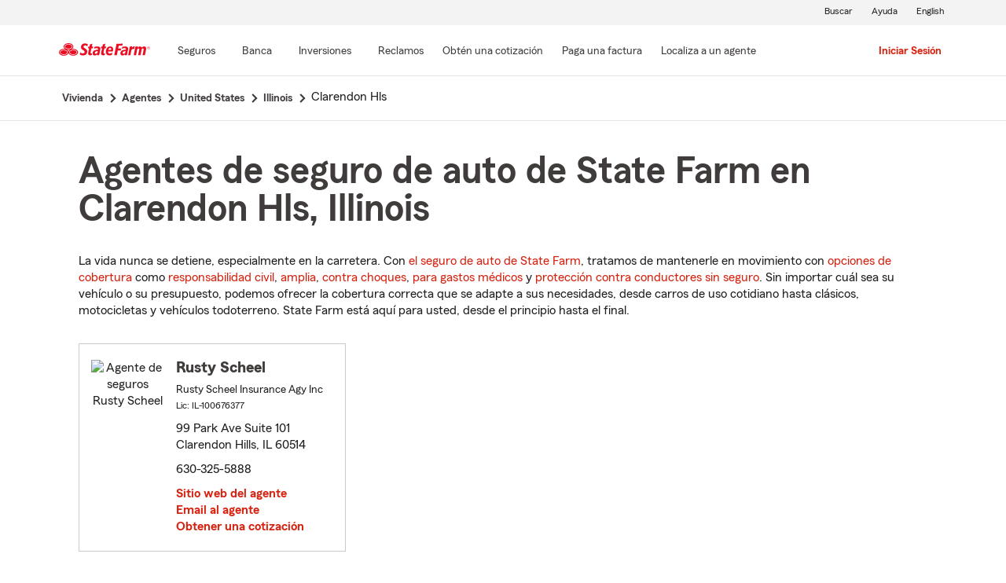

--- FILE ---
content_type: text/html;charset=UTF-8
request_url: https://es.statefarm.com/agent/us/il/clarendon-hls
body_size: 4232
content:







	
		
		
		
		
		
		
		
	

	



	

	

	
	
	
		
		
	

	

	

	
	






<!DOCTYPE html>
<html lang="es-US">


	
	
	
	

	
	
	
		<head>
			<title>Clarendon Hls, Illinois Agentes de seguros</title>
			<meta http-equiv="Content-Type" content="text/html; charset=UTF-8">
			<meta name="viewport" content="initial-scale=1.0">

			


<link rel="stylesheet"
	href="https://maxcdn.bootstrapcdn.com/bootstrap/4.0.0-alpha.6/css/bootstrap.min.css"
	type="text/css">
<link rel="stylesheet"
	href="https://static1.st8fm.com/es_US/dxl-1x/prod/css/lib/normalize.css"
	type="text/css" />
<link rel="stylesheet"
	href="https://static1.st8fm.com/es_US/dxl-1x/prod/css/1x.core.css"
	type="text/css" />
	


<script type="text/javascript"
	src="https://cdn-pci.optimizely.com/js/8421581994.js"></script>
<script async src="https://invocation.deel.c1.statefarm/deel.js"
	referrerpolicy="no-referrer-when-downgrade"></script>
<!-- <script type="text/javascript"
	src="https://static1.st8fm.com/en_US/applications/b2c/js/lib/launchtms_min.js"></script>  -->
<script type="text/javascript"
	src="https://ajax.googleapis.com/ajax/libs/jquery/3.2.1/jquery.min.js" ></script>
<script type="text/javascript"
	src="https://cdnjs.cloudflare.com/ajax/libs/handlebars.js/4.0.6/handlebars.js" ></script>
<script type="text/javascript"
	src="https://static1.st8fm.com/es_US/dxl-1x/prod/js/1x.core.js"></script>
<script type="text/javascript"
	src="https://static1.st8fm.com/es_US/dxl-1x/prod/js/1x.client.js"></script>
<script type="text/javascript"
	src="https://maxcdn.bootstrapcdn.com/bootstrap/4.0.0/js/bootstrap.min.js"></script>

<script
	src="https://cdnjs.cloudflare.com/ajax/libs/jquery-migrate/3.0.0/jquery-migrate.min.js" ></script>
<script type="text/javascript"
	src="https://cdnjs.cloudflare.com/ajax/libs/jquery.lazy/1.7.6/jquery.lazy.min.js" ></script>
<script type="text/javascript"
	src="https://cdnjs.cloudflare.com/ajax/libs/jquery.lazy/1.7.6/jquery.lazy.plugins.min.js"></script>
<script type="text/javascript"
	src="https://static1.st8fm.com/es_US/dxl/js/min/util.min.js"></script>


			<link itemprop="url" rel="canonical" href="https://es.statefarm.com/agent/us/il/clarendon-hls" />
			<link rel="alternate" href="https://www.statefarm.com/agent/us/il/clarendon-hls" hreflang="en" />
			
			
			
			
			
			
			
			
			
			
				
				<meta name="description"
					content="Encontrar un cercano Clarendon Hls, IL agente de seguros y obtenga una cotización gratis hoy! Sean cuales sean sus necesidades de seguro en Illinois, State Farm® está aquí para ayudar a que la vida salga bien." />
				
				

				<script>
					if (typeof dataLayer === "undefined") {
						window.dataLayer = {
							da : {}
						};
					}
					window.dataLayer.screenChannel = "agent-locator";
					window.dataLayer.screenId = "clarendon-hls-il-insurance-agents";
				</script>
			
			
			
			
			<meta name="format-detection" content="telephone=no">
			


	
	
	
	
		<link href="https://static2.st8fm.com/en_US/applications/agent/sf.gd.aoi.agentlocatormicrosite.agent-ROSA-1.13.0/styles/locator.min.css" rel="stylesheet">
		<!-- <link href="/agent/styles/locator.css" rel="stylesheet"> -->
	


			<meta name="workgroup" content="wg3299"/>
		</head>
	


<body class="-oneX-body--primary" data-language="es">

	
		
		

		
		
		
			<header id="oneX-header" data-type="1x-header-unauth" data-limited="false"
				data-language-url="https://www.statefarm.com/agent/us/il/clarendon-hls"></header>
				
			
		
			<section class="-oneX-breadcrumbs -oneX-container-fluid">
			<div>
			<nav aria-label="breadcrumb">
				<ul>
					<li>
						<a href="https://es.statefarm.com">
							<span class="-oneX-breadcrumbs-link-name">
								Vivienda
							</span>
							<span class="-oneX-breadcrumbs-chevron"> </span>
						</a>
					</li>
					<li>
						<a href="https://www.statefarm.com/agent/">
							<span class="-oneX-breadcrumbs-link-name">
								Agentes
							</span>
							<span class="-oneX-breadcrumbs-chevron"> </span>
						</a>
					</li>
					<li>
						<a href="https://www.statefarm.com/agent/us">
							<span class="-oneX-breadcrumbs-link-name">
								United States
							</span>
							<span class="-oneX-breadcrumbs-chevron"> </span>
						</a>
					</li>
					<li>
						<a href="https://www.statefarm.com/agent/us/il">
							<span class="-oneX-breadcrumbs-link-name">
								Illinois
							</span>
							<span class="-oneX-breadcrumbs-chevron"> </span>
						</a>
					</li>
					<li>
						<span aria-current="page">
							Clarendon Hls
						</span>
					</li>
				</ul>
			</nav>
			  </div>
			</section>

		
		
	
	
	<div id="main-content-container" class="-oneX-container  -oneX "
		role="main">
		



<div class="-oneX-container">
	
	

	





<script type='application/ld+json'>

	{
		"@context": "https://schema.org",
		"@type": "WebPage",
		"name": "Agentes de seguro de auto de State Farm en Clarendon Hls, Illinois",
		"url": "https://es.statefarm.com/agent/us/il/clarendon-hls",
		"description": "Obtenga una cotización de seguro de carros económico a través de un agente de seguros de State Farm en Clarendon Hls, Illinois.",
		"publisher": {
			"@id": "https://www.statefarm.com/#organization"
		},
		"provider": {
			"@id": "https://www.statefarm.com/#organization"
		},
		"mainEntity": {
		  "@type": "ItemList",
		  "itemListElement": [
			
				{
				"@type": "InsuranceAgency",
				"@id": "https://es.statefarm.com/agent/us/il/clarendon-hls/rusty-scheel-9c3fr4xznak",
				"name": "Rusty Scheel",
				"url": "https://es.statefarm.com/agent/us/il/clarendon-hls/rusty-scheel-9c3fr4xznak",
				"description": "Contacte a: Clarendon Hills Agente de State Farm Rusty Scheel en 630-325-5888 para un seguro de vida, vivienda, automóvil y más.",
				"address" : {
					"@type": "PostalAddress",
					"streetAddress": "99 Park Ave Suite 101 ",
					"addressLocality": "Clarendon Hills",
					"addressRegion": "IL",
					"postalCode": "60514",
					"addressCountry": "US"
				},
				"telephone" : "6303255888"
			}
			
		  ]
		},
		"breadcrumb":{
			"@type":"BreadcrumbList",
			"itemListElement":[
				{
					"@type":"ListItem",
					"position":1,
					"name":"Vivienda",
					"item":"https://es.statefarm.com"
				},
				{
					"@type":"ListItem",
					"position":2,
					"name":"Agentes",
					"item":"https://www.statefarm.com/agent/"
				},
				{
					"@type":"ListItem",
					"position":3,
					"name":"United States",
					"item":"https://www.statefarm.com/agent/us"
				},
				{
					"@type":"ListItem",
					"position":4,
					"name":"Illinois",
					"item":"https://www.statefarm.com/agent/us/il"
				},
				{
					"@type":"ListItem",
					"position":5,
					"name":"Clarendon Hls, Illinois",
					"item":"https://es.statefarm.com/agent/us/il/clarendon-hls"
				}
			]
		}    
	}

</script>



		<div id="agentListName" class="tenPixel-topSpace">
				<h1 id="AgentListTitle" style="margin-top: 40px;">Agentes de seguro de auto de State Farm en Clarendon Hls, Illinois</h1>
				<div style="margin-top: 24px;">
					<p>La vida nunca se detiene, especialmente en la carretera. Con <a href='https://es.statefarm.com/seguro/auto'  class='-oneX-link--inline'>el seguro de auto de State Farm</a>, tratamos de mantenerle en movimiento con <a href='https://es.statefarm.com/seguro/auto/opciones-de-cobertura'  class='-oneX-link--inline'>opciones de cobertura</a> como <a href='https://es.statefarm.com/seguro/auto/opciones-de-cobertura/cobertura-de-responsabilidad-civil'  class='-oneX-link--inline'>responsabilidad civil</a>, <a href='https://es.statefarm.com/seguro/auto/opciones-de-cobertura/cobertura-amplia'  class='-oneX-link--inline'>amplia</a>, <a href='https://es.statefarm.com/seguro/auto/opciones-de-cobertura/cobertura-contra-choques'  class='-oneX-link--inline'>contra choques</a>, <a href='https://es.statefarm.com/seguro/auto/opciones-de-cobertura/cobertura-de-pagos-medicos'  class='-oneX-link--inline'>para gastos médicos</a> y <a href='https://es.statefarm.com/seguro/auto/opciones-de-cobertura/cobertura-no-asegurada-y-subasegurada'  class='-oneX-link--inline'>protección contra conductores sin seguro</a>. Sin importar cuál sea su vehículo o su presupuesto, podemos ofrecer la cobertura correcta que se adapte a sus necesidades, desde carros de uso cotidiano hasta clásicos, motocicletas y vehículos todoterreno. State Farm está aquí para usted, desde el principio hasta el final.</p>
				</div>
		</div>

		<div class="-oneX-row">
			
				<div class="-oneX-col-xl-4 -oneX-col-lg-4 -oneX-col-md-6 -oneX-col-sm-12 paddingClass" >
					<div id="agent-details-60JTR53NWAK" class="borderSeo">
						<div class="row-fluid twentyPixel-topSpace"></div>
						




<div class="assoc-id-class -oneX-row">
	<div class="-oneX-col-4 seo-photo-align">
		<img src="https://ac2.st8fm.com/associate-photos/9/9C3FR4XZNAK/formalColorThumb.jpg" class="agentPictureUrl"
			id="agentPictureUrl-9C3FR4XZNAK"
			alt="Agente de seguros Rusty Scheel" />
	</div>
	<div class="-oneX-col-7">
		<h2 class="-oneX-row -oneX-heading--h5">
			<b>Rusty Scheel </b>
		</h2>
		<div class="-oneX-row -oneX-body--secondary ">
			
		</div>
		<div class="-oneX-row -oneX-body--secondary ">Rusty Scheel Insurance Agy Inc</div>
		<div class="-oneX-row -oneX-body--tertiary">
			
				<div>Lic:
					IL-100676377</div>
			
		</div>
		<div class="row-fluid tenPixel-topSpace"></div>

		<div class="hidden-phone">
			<div class="-oneX-row -oneX-body--primary">
				<div>99 Park Ave Suite 101</div>
			</div>
			<div class="-oneX-row -oneX-body--primary">
				<div></div>
			</div>
			<div class="-oneX-row -oneX-body--primary">
				<div>Clarendon Hills,
					IL
					60514</div>
			</div>
		</div>

		<div class="visible-phone">
			<div class="-oneX-row -oneX-body--primary">
				
				
				<a class="-oneX-link--inline"
					href="https://es.statefarm.com/agent/us/il/clarendon-hls/rusty-scheel-9c3fr4xznak/map?officeAssociateId=60JTR53NWAK&fromLocation=60514"
					target="_blank"> 99 Park Ave Suite 101<br />
					Clarendon Hills,&nbsp;IL&nbsp;60514
					<span class="hide-offscreen"> opens in new window</span>
				</a>
			</div>
		</div>

		<div class="row-fluid tenPixel-topSpace"></div>

		<div class="-oneX-row -oneX-body--primary">
			
				<div class="hidden-phone">
					<div>630-325-5888</div>
				</div>
				<div class="visible-phone">
					<a class="-oneX-link--inline"
						href="tel:6303255888">630-325-5888</a>
				</div>
			
		</div>

		<div class="row-fluid tenPixel-topSpace"></div>

		
				
			<div class="-oneX-row -oneX-body--primary">
				<a href="https://es.statefarm.com/agent/us/il/clarendon-hls/rusty-scheel-9c3fr4xznak" target="_blank"
					title="Agent Website Rusty Scheel"
					id="visitAgentSite-60JTR53NWAK"
					class="-oneX-link--block">Sitio web del agente</a>
			</div>
			<div class="seo-email-agent -oneX-row -oneX-body--primary">
				<a title="Email Agent Rusty Scheel" 
					tabindex="0" role = "link"
					class="-oneX-link--block open-agent-email-link"
					data-associate-id="9C3FR4XZNAK">Email al agente</a>
			</div>
			<div class="-oneX-row -oneX-body--primary">
				<a href="https://es.statefarm.com/agent/us/il/clarendon-hls/rusty-scheel-9c3fr4xznak#quote-section" target="_blank"
					title="Get a Quote with Rusty Scheel"
					id="getQuote-60JTR53NWAK"
					class="-oneX-link--block">Obtener una cotización</a>
			</div>
		
		
		
			
			
				<div class="-oneX-row field-hidden-desktop -oneX-body--primary">
					<a href="sms:6303255888"
						title="Text Agent Rusty Scheel"
						class="-oneX-link--block">Agente de texto</a>
				</div>
			
		
	</div>
</div>

						<div class="row-fluid twentyPixel-topSpace"></div>
					</div>
				</div>
			

			<input name="contextPath" id="contextPath"
				value="/agent" type="hidden">

			<div id="currentPageId ">
				<input name="currentPage" id="agentListPage" value="agentListPage"
					type="hidden">
			</div>
		</div>

		<div class="tenPixel-topSpace" style="margin-top: 40px;">
			<h2 class="-oneX-heading--h4">Seguros de vivienda y de propiedad en Clarendon Hls, Illinois</h2>
			<div style="margin-top: 24px;">
				<p>Si alquila o es propietario de una vivienda en Illinois, State Farm le ayuda a proteger el lugar que ama con <a href='https://es.statefarm.com/seguro/propietarios-de-vivienda'  class='-oneX-link--inline'>seguros de vivienda y propiedad</a>. El seguro de propietarios de vivienda ayuda a proporcionar cobertura para pérdidas ocasionadas por viento, granizo, rayos y más. <a href='https://es.statefarm.com/seguro/propietarios-de-unidad-de-condominio'  class='-oneX-link--inline'>El seguro de propietarios de condominio</a> puede ayudar a proteger sus unidades de robo e incendio, mientras que <a href='https://es.statefarm.com/seguro/inquilinos'  class='-oneX-link--inline'>el seguro de inquilinos</a> puede ayudar a salvaguardar pertenencias como teléfonos celulares inteligentes y muebles.</p><p><a href='https://es.statefarm.com/seguro/combinar'  class='-oneX-link--inline'>Combine su seguro de auto de State Farm</a> con una póliza de seguro de vivienda o de inquilinos y podría ahorrar <sup>1</sup>. Obtenga una cotización hoy y revise sus opciones.</p>
			</div>
		</div>

		<div class="tenPixel-topSpace -oneX-body--footnote" style="margin-top: 40px;">
			<hr/>
			<div style="margin-top: 40px;">
				<p><sup>1</sup> Los clientes siempre pueden elegir comprar solo una póliza, pero, en ese caso, el descuento por dos o más compras de diferentes líneas de seguro no se aplicará. Los ahorros, nombres de los descuentos, porcentajes, disponibilidad y elegibilidad podrían variar según el estado.</p><p>Por favor, recuerde que las descripciones anteriores contienen solo una descripción general de las coberturas disponibles y no son una declaración de contrato. Todas las coberturas están sujetas a todas las disposiciones de la póliza y a los endosos aplicables. Las opciones de cobertura podrían variar según el estado. Para conocer más acerca de la cobertura del seguro de auto en su estado, localice a un <a href='https://es.statefarm.com/agent'  class='-oneX-link--inline'>agente de State Farm</a>.</p><p>Los descuentos y su disponibilidad podrían variar según el estado y los requisitos de elegibilidad. No todos los vehículos ni conductores son elegibles para obtener descuentos.</p><p>State Farm Mutual Automobile Insurance Company<br/>State Farm Indemnity Company<br/>Bloomington, IL</p><p>State Farm County Mutual Insurance Company of Texas<br/>Richardson, TX</p><p>State Farm Fire and Casualty Company<br/>State Farm General Insurance Company<br/>Bloomington, IL</p><p>State Farm Florida Insurance Company<br/>Tallahassee, FL</p><p>State Farm Lloyds<br/>Richardson, TX</p>
			</div>
		</div>		
</div>

	</div>
	
		
		
			<footer data-type="1x-footer"></footer>
		
	
	











	<script type="text/javascript"
		src="https://static2.st8fm.com/en_US/applications/agent/sf.gd.aoi.agentlocatormicrosite.agent-ROSA-1.13.0/scripts/standardSearch.min.js"></script>

</body>
</html>
